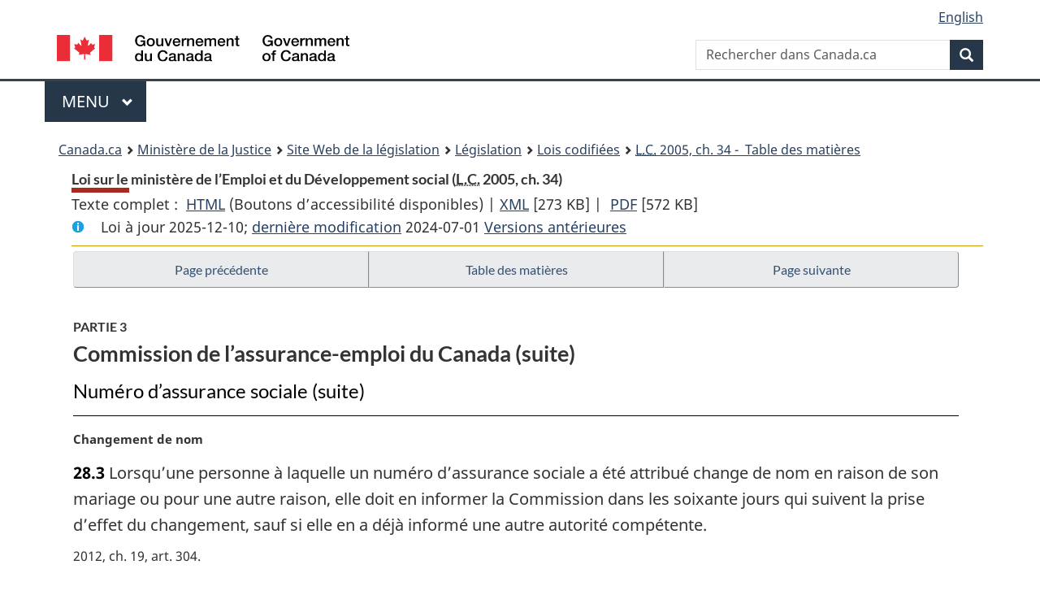

--- FILE ---
content_type: text/html
request_url: https://www.laws-lois.justice.gc.ca/fra/lois/H-5.7/page-3.html
body_size: 49750
content:
<!DOCTYPE html>
<html class="no-js" lang="fr" dir="ltr">
<head>
<meta charset="utf-8">
<meta property="dcterms:accessRights" content="2"/>
<meta property="dcterms:service" content="JUS-Laws_Lois"/>
<meta content="width=device-width,initial-scale=1" name="viewport">
<meta name="dcterms.language" title="ISO639-2" content="fra" />
<link href="/canada/themes-dist/GCWeb/assets/favicon.ico" rel="icon" type="image/x-icon">
<link rel="stylesheet" href="/canada/themes-dist/GCWeb/css/theme.min.css">
<link rel="stylesheet" type="text/css" href="/css/browse.css">
<link rel="stylesheet" type="text/css" href="/css/lawContent.css">
<link rel="stylesheet" type="text/css" href="/css/commonView.css">
<script src="//assets.adobedtm.com/be5dfd287373/bb72b7edd313/launch-e34f760eaec8.min.js"></script>
<link rel="stylesheet" href="/js/jquery-ui.css" />
<title>Loi sur le ministère de l’Emploi et du Développement social</title>
<meta content="width=device-width, initial-scale=1" name="viewport" />
<!-- Meta data -->
<meta name="description" content="Les ressources en ligne des lois et reglements codifiés du Canada" />
<meta name="dcterms.title" content="Lois codifiées, Loi sur le ministère de l’Emploi et du Développement social" />
<meta name="dcterms.creator" title="Justice" content="Direction des services législatifs" />
<meta name="dcterms.subject" title="scheme" content="Les ressources en ligne des lois et reglements codifiés, Loi sur le ministère de l’Emploi et du Développement social" />
<meta name="dcterms.language" title="ISO639-2" content="fra" />
<link href="https://fonts.googleapis.com/css?family=Montserrat" rel="stylesheet">
</head>
<body vocab="http://schema.org/" typeof="webPage">
<nav>
	<ul id="wb-tphp" class="wb-init wb-disable-inited">
		<li class="wb-slc"><a class="wb-sl" href="#wb-cont">Passer au contenu principal</a></li>
		<li class="wb-slc"><a class="wb-sl" href="#wb-info">Passer à « À propos de ce site</a></li>
		<li class="wb-slc"><a class="wb-sl" rel="alternate" href="?wbdisable=true">Passer à la version HTML simplifiée</a></li>
	</ul>
</nav>

<header>
	<div id="wb-bnr" class="container">
		<section id="wb-lng" class="text-right">
			<h2 class="wb-inv">Language selection</h2>
			<ul class="list-inline margin-bottom-none">
				<li><a lang="en" href="/scripts/changelanguage.asp">English</a></li>
			</ul>
		</section>
		<div class="row">
			<div class="brand col-xs-5 col-md-4">
				<a href="https://www.canada.ca/fr.html" rel="external"><img src="/canada/themes-dist/GCWeb/assets/sig-blk-fr.svg" alt="Gouvernement du Canada" property="logo"></a>
			</div>
			<section id="wb-srch" class="col-lg-8 text-right">
				<h2>Recherche</h2>
				<form action="https://www.canada.ca/fr/sr/srb.html" method="get" name="cse-search-box" role="search" class="form-inline ng-pristine ng-valid">
					<div class="form-group">
						<label for="wb-srch-q" class="wb-inv">Rechercher dans Canada.ca</label>
						<input name="cdn" value="canada" type="hidden">
						<input name="st" value="s" type="hidden">
						<input name="num" value="10" type="hidden">
						<input name="langs" value="fr" type="hidden">
						<input name="st1rt" value="1" type="hidden">
						<input name="s5bm3ts21rch" value="x" type="hidden">
					  <input id="wb-srch-q" list="wb-srch-q-ac" class="wb-srch-q form-control" name="q" type="search" value="" size="34" maxlength="170" placeholder="Rechercher dans Canada.ca">
						<input type="hidden" name="_charset_" value="UTF-8">
						<datalist id="wb-srch-q-ac">
					  </datalist>
					</div>
					<div class="form-group submit">
					<button type="submit" id="wb-srch-sub" class="btn btn-primary btn-small" name="wb-srch-sub"><span class="glyphicon-search glyphicon"></span><span class="wb-inv">Recherche</span></button>
					</div>
				</form>
			</section>
		</div>
	</div>
<nav id="wb-cont-menu" class="gcweb-v2 gcweb-menu" typeof="SiteNavigationElement">
	<div class="container">
		<h2 class="wb-inv">Menu</h2>
		<button type="button" aria-haspopup="true" aria-expanded="false">Menu <span class="wb-inv">principal</span> <span class="expicon glyphicon glyphicon-chevron-down"></span>
	  </button>
		<ul role="menu" aria-orientation="vertical" data-ajax-replace="https://www.canada.ca/content/dam/canada/sitemenu/sitemenu-v2-fr.html">
		  <li role="presentation"><a role="menuitem" href="https://www.canada.ca/fr/services/emplois.html">Emplois et milieu de travail</a></li>
		  <li role="presentation"><a role="menuitem" href="https://www.canada.ca/fr/services/immigration-citoyennete.html">Immigration et citoyennet&eacute;</a></li>
		  <li role="presentation"><a role="menuitem" href="https://voyage.gc.ca/">Voyage et tourisme</a></li>
		  <li role="presentation"><a role="menuitem" href="https://www.canada.ca/fr/services/entreprises.html">Entreprises et industrie</a></li>
		  <li role="presentation"><a role="menuitem" href="https://www.canada.ca/fr/services/prestations.html">Prestations</a></li>
		  <li role="presentation"><a role="menuitem" href="https://www.canada.ca/fr/services/sante.html">Sant&eacute;</a></li>
		  <li role="presentation"><a role="menuitem" href="https://www.canada.ca/fr/services/impots.html">Impôts</a></li>
		  <li role="presentation"><a role="menuitem" href="https://www.canada.ca/fr/services/environnement.html">Environnement et ressources naturelles</a></li>
		  <li role="presentation"><a role="menuitem" href="https://www.canada.ca/fr/services/defense.html">S&eacute;curit&eacute; nationale et d&eacute;fense</a></li>
		  <li role="presentation"><a role="menuitem" href="https://www.canada.ca/fr/services/culture.html">Culture, histoire et sport</a></li>
		  <li role="presentation"><a role="menuitem" href="https://www.canada.ca/fr/services/police.html">Services de police, justice et urgences</a></li>
		  <li role="presentation"><a role="menuitem" href="https://www.canada.ca/fr/services/transport.html">Transport et infrastructure</a></li>
		  <li role="presentation"><a role="menuitem" href="https://international.gc.ca/world-monde/index.aspx?lang=fra">Canada et le monde</a></li>
		  <li role="presentation"><a role="menuitem" href="https://www.canada.ca/fr/services/finance.html">Argent et finances</a></li>
		  <li role="presentation"><a role="menuitem" href="https://www.canada.ca/fr/services/science.html">Science et innovation</a></li>
		</ul>
	</div>
</nav>
<nav id="wb-bc" property="breadcrumb"><h2>You are here:</h2><div class="container"><ol class="breadcrumb"><li><a href="https://www.canada.ca/fr.html">Canada.ca</a></li><li><a href="https://www.justice.gc.ca/fra/index.html">Ministère de la Justice</a></li><li><a href="/fra">Site Web de la législation</a></li><li><a href="/fra/lois-index.html">Législation</a></li><li><a href="/fra/lois/">Lois codifiées</a></li><li><a href="/fra/lois/H-5.7/index.html"><abbr title='Lois du Canada'>L.C.</abbr> 2005, ch. 34 - &#x00A0;Table des matières</a></li></ol></div></nav>
</header>
<main property="mainContentOfPage" typeof="WebPageElement">
<div class="container">
<!-- MAIN CONT DIV START -->
<div class='legisHeader'><header><h1 id='wb-cont' class='HeadTitle'>Loi sur le ministère de l’Emploi et du Développement social&#x00A0;(<abbr title='Lois du Canada'>L.C.</abbr> 2005, ch. 34)</h1><div id='printAll'><p id='FullDoc'>Texte complet : &nbsp;</p><ul><li><a href='TexteComplet.html'>HTML<span class='wb-invisible'>Texte complet : Loi sur le ministère de l’Emploi et du Développement social</span></a>&nbsp;(Boutons d’accessibilité disponibles) |&nbsp;</li><li><a href='/fra/XML/H-5.7.xml'>XML<span class='wb-invisible'>Texte complet : Loi sur le ministère de l’Emploi et du Développement social</span></a> <span class='fileSize'>[273 KB]</span>&nbsp;|&nbsp;</li> <li><a href='/PDF/H-5.7.pdf'>PDF<span class='wb-invisible'>Texte complet : Loi sur le ministère de l’Emploi et du Développement social</span></a> <span class='fileSize'>[572 KB]</span></li></ul></div><div class='info'><p id='assentedDate'>Loi &agrave; jour 2025-12-10; <a href='index.html#hist'>derni&egrave;re modification</a> 2024-07-01 <a href='PITIndex.html'>Versions antérieures</a></p></div></header><div class='lineSeparator goldLineTop'></div></div><div class='docContents' id='docCont'>
<nav><div class="btn-group btn-group-justified"><a rel="prev" class="btn btn-default" role="button" href="page-2.html#docCont" >Page précédente</a><a id="right-panel-trigger" class="overlay-lnk btn btn-default" role="button" href="index.html" aria-controls="right-panel">Table des matières</a><a rel="next" class="btn btn-default" role="button" href="page-4.html#docCont" >Page suivante</a></div></nav><div class="wb-txthl">
<section>
<div class='continued'><h2 class="Part" id="h-249849"><span class="HLabel1">PARTIE 3</span><span class="HTitleText1">Commission de l’assurance-emploi du Canada (suite)</span></h2><h3 class="Subheading" id="h-249927"><span class="HTitleText2">Numéro d’assurance sociale (suite)</span></h3></div>
<p class="MarginalNote"><span class="wb-invisible">Note marginale :</span>Changement de nom</p><p class="Section" id="249973"><strong><a class="sectionLabel" id="s-28.3"><span class="sectionLabel">28.3</span></a></strong> Lorsqu’une personne à laquelle un numéro d’assurance sociale a été attribué change de nom en raison de son mariage ou pour une autre raison, elle doit en informer la Commission dans les soixante jours qui suivent la prise d’effet du changement, sauf si elle en a déjà informé une autre autorité compétente.</p><div class="HistoricalNote"><ul class="HistoricalNote"><li class="HistoricalNoteSubItem">2012, ch. 19, art. 304</li></ul></div>
<p class="MarginalNote"><span class="wb-invisible">Note marginale :</span>Interdictions</p><ul class="Section ProvisionList" id="249977"><li><p class="Subsection" id="249979"><strong><a class="sectionLabel" id="s-28.4"><span class="sectionLabel">28.4</span></a></strong> <span class="lawlabel">(1)</span> Il est interdit à toute personne :</p><ul class="ProvisionList"><li><p class="Paragraph" id="249980"><span class="lawlabel">a)</span> de faire, sachant qu’elle a déjà un numéro d’assurance sociale, une demande en vue d’en obtenir un nouveau en donnant des renseignements identiques ou non à ceux d’après lesquels un numéro d’assurance sociale lui a déjà été attribué;</p></li><li><p class="Paragraph" id="249981"><span class="lawlabel">b)</span> de produire, de prêter ou d’utiliser de quelque façon un numéro ou une carte d’assurance sociale, dans l’intention de léser ou tromper une autre personne;</p></li><li><p class="Paragraph" id="249982"><span class="lawlabel">c)</span> sans autorisation de la Commission, de fabriquer une carte d’assurance sociale ou une carte essentiellement semblable ou de reproduire une carte d’assurance sociale autrement que sous forme de photocopie sur papier destinée aux dossiers seulement;</p></li><li><p class="Paragraph" id="249983"><span class="lawlabel">d)</span> sans autorisation de la Commission, de vendre un numéro ou une carte d’assurance sociale ou une carte essentiellement semblable.</p></li></ul></li><li><p class="MarginalNote"><span class="wb-invisible">Note marginale :</span>Infraction et peine</p><p class="Subsection" id="249984"><span class="lawlabel">(2)</span> Quiconque contrevient au paragraphe (1) commet une infraction et est passible, sur déclaration de culpabilité par procédure sommaire, d’une amende maximale de 1 000 $ et d’un emprisonnement maximal d’un an, ou de l’une de ces peines.</p></li></ul><div class="HistoricalNote"><ul class="HistoricalNote"><li class="HistoricalNoteSubItem">2012, ch. 19, art. 304</li></ul></div>
<p class="MarginalNote"><span class="wb-invisible">Note marginale :</span>Désignation d’enquêteurs</p><ul class="Section ProvisionList" id="249988"><li><p class="Subsection" id="249990"><strong><a class="sectionLabel" id="s-28.5"><span class="sectionLabel">28.5</span></a></strong> <span class="lawlabel">(1)</span> Le ministre ou la Commission peut désigner des personnes — à titre individuel ou au titre de leur appartenance à une catégorie déterminée — qu’il ou elle estime qualifiées à titre d’enquêteurs chargés de faire observer l’article 28.4.</p></li><li><p class="MarginalNote"><span class="wb-invisible">Note marginale :</span>Ressort</p><p class="Subsection" id="249991"><span class="lawlabel">(2)</span> Une dénonciation ou une plainte à l’égard d’une infraction à la présente partie peut être entendue, jugée ou décidée par un <span class="DefinitionRef"><dfn>juge de la cour provinciale</dfn></span>, au sens de l’article 2 du <cite class="XRefExternalAct"><a href="/fra/lois/C-46">Code criminel</a></cite>, dans le ressort duquel l’accusé réside, exerce ses activités, ou est trouvé, appréhendé ou détenu, indépendamment du lieu de perpétration de l’infraction.</p></li><li><p class="MarginalNote"><span class="wb-invisible">Note marginale :</span>Prescription</p><p class="Subsection" id="249993"><span class="lawlabel">(3)</span> Les poursuites visant une infraction à la présente partie se prescrivent par cinq ans à compter de la date de sa perpétration.</p></li></ul><div class="HistoricalNote"><ul class="HistoricalNote"><li class="HistoricalNoteSubItem">2018, ch. 12, art. 275</li></ul></div>
<h3 class="Subheading" id="h-249997"><span class="HTitleText2">Vérification</span></h3><p class="MarginalNote"><span class="wb-invisible">Note marginale :</span>Vérification</p><p class="Section" id="249998"><strong><a class="sectionLabel" id="s-29"><span class="sectionLabel">29</span></a></strong> Le vérificateur général examine chaque année les comptes et les opérations financières de la Commission pour l’exercice précédent; il examine également, pour la même période, le Compte des opérations de l’assurance-emploi créé par l’article 70.2 de la <cite class="XRefExternalAct"><a href="/fra/lois/E-5.6">Loi sur l’assurance-emploi</a></cite>, et en fait rapport au ministre.</p><div class="HistoricalNote"><ul class="HistoricalNote"><li class="HistoricalNoteSubItem">2005, ch. 34, art. 29</li><li class="HistoricalNoteSubItem"> 2010, ch. 12, art. 2201</li></ul></div>
<div class="PITLink"><a class="PITLink" href="section-29-20051005.html" title="Lien à la version précédente de article 29">Version précédente</a></div>
<h2 class="Part" id="h-250002"><span class="HLabel1">PARTIE 4</span><span class="HTitleText1">Protection des renseignements personnels</span></h2><p class="MarginalNote"><span class="wb-invisible">Note marginale :</span>Définitions</p><ul class="Section ProvisionList" id="250003"><li><p class="Subsection" id="250005"><strong><a class="sectionLabel" id="s-30"><span class="sectionLabel">30</span></a></strong> <span class="lawlabel">(1)</span> Les définitions qui suivent s’appliquent à la présente partie.</p><dl class="Definition"><dt id="250006"><span class="DefinedTerm"><dfn>fonctionnaire public</dfn></span></dt><dd><p class="Definition"><span class="DefinedTerm"><dfn>fonctionnaire public</dfn></span> Quiconque occupe une fonction ou est employé dans une institution fédérale et tout particulier désigné par règlement ou membre d’une catégorie de particuliers désignée par règlement. (<span class="DefinedTermLink" lang="en">public officer</span>)</p></dd><dt id="250007"><span class="DefinedTerm"><dfn>institution fédérale</dfn></span></dt><dd><p class="Definition"><span class="DefinedTerm"><dfn>institution fédérale</dfn></span> Ministère ou tout autre organisme mentionnés dans une annexe de la <cite class="XRefExternalAct"><a href="/fra/lois/F-11">Loi sur la gestion des finances publiques</a></cite>. (<span class="DefinedTermLink" lang="en">federal institution</span>)</p></dd><dt id="250008"><span class="DefinedTerm"><dfn>mise en oeuvre</dfn></span></dt><dd><p class="Definition"><span class="DefinedTerm"><dfn>mise en oeuvre</dfn></span> S’agissant de programmes, sont assimilées à la mise en oeuvre la conception, l’élaboration et l’évaluation. (<span class="DefinedTermLink" lang="en">administration</span>)</p></dd><dt id="250009"><span class="DefinedTerm"><dfn>programme</dfn></span></dt><dd><p class="Definition"><span class="DefinedTerm"><dfn>programme</dfn></span> Sauf au paragraphe (2), s’entend de tout programme dont la mise en oeuvre ou l’exécution relèvent du ministre ou de la Commission; y sont assimilées les lois, politiques ou activités dont la mise en oeuvre ou l’exécution relèvent de l’un ou de l’autre. (<span class="DefinedTermLink" lang="en">program</span>)</p></dd><dt id="250010"><span class="DefinedTerm"><dfn>programme de prestation de services</dfn></span></dt><dd><p class="Definition"><span class="DefinedTerm"><dfn>programme de prestation de services</dfn></span> Programme pour la fourniture d’un service ou d’une installation visé au sous-alinéa 5.1(1)a)(i) ainsi que l’exercice de toute activité s’y rapportant. (<span class="DefinedTermLink" lang="en">service delivery program</span>)</p></dd><dt id="250011"><span class="DefinedTerm"><dfn>renseignements</dfn></span></dt><dd><p class="Definition"><span class="DefinedTerm"><dfn>renseignements</dfn></span> S’entend de renseignements personnels au sens de l’article 3 de la <cite class="XRefExternalAct"><a href="/fra/lois/P-21">Loi sur la protection des renseignements personnels</a></cite>, le passage figurant entre les alinéas i) et j) de la définition étant réputé être ainsi libellé : « toutefois, il demeure entendu que, pour l’application de la présente partie, les renseignements ne comprennent pas les renseignements concernant : ». (<span class="DefinedTermLink" lang="en">information</span>)</p></dd></dl></li><li><p class="MarginalNote"><span class="wb-invisible">Note marginale :</span>Précision</p><p class="Subsection" id="250012"><span class="lawlabel">(2)</span> Pour l’application de la présente partie, toute mention du ministre vaut mention du ministre du Travail pour ce qui est des programmes, des lois, des politiques ou des activités dont la mise en oeuvre ou l’exécution relèvent de lui.</p></li><li><p class="Subsection" id="250014"><span class="lawlabel">(3)</span> <span class="Repealed">[Abrogé, 2012, ch. 19, art. 282]</span></p></li></ul><div class="HistoricalNote"><ul class="HistoricalNote"><li class="HistoricalNoteSubItem">2005, ch. 34, art. 30</li><li class="HistoricalNoteSubItem"> 2012, ch. 19, art. 282</li><li class="HistoricalNoteSubItem"> 2018, ch. 12, art. 276</li></ul></div>
<div class="PITLink"><a class="PITLink" href="section-30-20130301.html" title="Lien à la version précédente de article 30">Version précédente</a></div>
<p class="MarginalNote"><span class="wb-invisible">Note marginale :</span>Objet</p><p class="Section" id="250017"><strong><a class="sectionLabel" id="s-31"><span class="sectionLabel">31</span></a></strong> La présente partie édicte les règles de protection et d’accessibilité des renseignements obtenus par le ministre ou la Commission dans le cadre d’un programme ou tirés de tels renseignements sous son régime; elle prévoit également des principes relatifs à l’utilisation de renseignements à des fins de recherche.</p>
<p class="MarginalNote"><span class="wb-invisible">Note marginale :</span>Protection des renseignements</p><p class="Section" id="250019"><strong><a class="sectionLabel" id="s-32"><span class="sectionLabel">32</span></a></strong> Les renseignements sont protégés et ne peuvent être rendus accessibles que dans les cas suivants :</p><ul class="ProvisionList"><li><p class="Paragraph" id="250021"><span class="lawlabel">a)</span> le paragraphe 28.2(5), la présente partie ou un accord conclu en vertu de l’article 105 ou de l’alinéa 107(1)a) du <cite class="XRefExternalAct"><a href="/fra/lois/C-8">Régime de pensions du Canada</a></cite> ou de l’alinéa 40(1)a) de la <cite class="XRefExternalAct"><a href="/fra/lois/O-9">Loi sur la sécurité de la vieillesse</a></cite> l’autorisent;</p></li><li><p class="Paragraph" id="250022"><span class="lawlabel">b)</span> l’accès peut en être permis en vertu de l’un des alinéas 33.1a) à c) de la <cite class="XRefExternalAct"><a href="/fra/lois/O-9">Loi sur la sécurité de la vieillesse</a></cite>.</p></li></ul><div class="HistoricalNote"><ul class="HistoricalNote"><li class="HistoricalNoteSubItem">2005, ch. 34, art. 32</li><li class="HistoricalNoteSubItem"> 2012, ch. 19, art. 283</li></ul></div>
<div class="PITLink"><a class="PITLink" href="section-32-20051005.html" title="Lien à la version précédente de article 32">Version précédente</a></div>
<p class="MarginalNote"><span class="wb-invisible">Note marginale :</span>Communication au particulier ou à son représentant</p><ul class="Section ProvisionList" id="250025"><li><p class="Subsection" id="250027"><strong><a class="sectionLabel" id="s-33"><span class="sectionLabel">33</span></a></strong> <span class="lawlabel">(1)</span> Sur demande écrite adressée au ministre par le particulier ou par son représentant, les renseignements peuvent leur être rendus accessibles sous réserve des exceptions et exclusions prévues par la <cite class="XRefExternalAct"><a href="/fra/lois/P-21">Loi sur la protection des renseignements personnels</a></cite>. Ce droit s’ajoute au droit d’accès que donne au particulier l’article 12 de cette loi.</p></li><li><p class="MarginalNote"><span class="wb-invisible">Note marginale :</span>Particuliers, représentants et parlementaires fédéraux</p><p class="Subsection" id="250028"><span class="lawlabel">(2)</span> Dans la mesure où ils sont liés à la présentation d’une demande par le particulier, au versement de prestations à celui-ci, à une autre forme d’aide dans le cadre d’un programme, à un partage de gains non ajustés ouvrant droit à pension, à une cession de pension de retraite qui le concernent ou à toute autre question qui le concerne dans le cadre d’un programme, les renseignements peuvent être rendus accessibles aux personnes ci-après, aux conditions que le ministre estime indiquées et sous réserve des exceptions et exclusions prévues par la <cite class="XRefExternalAct"><a href="/fra/lois/P-21">Loi sur la protection des renseignements personnels</a></cite> :</p><ul class="ProvisionList"><li><p class="Paragraph" id="250030"><span class="lawlabel">a)</span> le particulier;</p></li><li><p class="Paragraph" id="250031"><span class="lawlabel">b)</span> son représentant;</p></li><li><p class="Paragraph" id="250032"><span class="lawlabel">c)</span> le parlementaire fédéral qui les demande au nom du particulier.</p></li></ul></li></ul><div class="HistoricalNote"><ul class="HistoricalNote"><li class="HistoricalNoteSubItem">2005, ch. 34, art. 33</li><li class="HistoricalNoteSubItem"> 2012, ch. 19, art. 283</li></ul></div>
<div class="PITLink"><a class="PITLink" href="section-33-20051005.html" title="Lien à la version précédente de article 33">Version précédente</a></div>
<p class="MarginalNote"><span class="wb-invisible">Note marginale :</span>Mise en oeuvre d’un programme </p><ul class="Section ProvisionList" id="250035"><li><p class="Subsection" id="250037"><strong><a class="sectionLabel" id="s-34"><span class="sectionLabel">34</span></a></strong> <span class="lawlabel">(1)</span> Les renseignements peuvent être rendus accessibles à quiconque pour la mise en oeuvre ou l’exécution du programme dans le cadre duquel ils ont été obtenus ou préparés.</p></li><li><p class="MarginalNote"><span class="wb-invisible">Note marginale :</span>Au sein du ministère</p><p class="Subsection" id="250038"><span class="lawlabel">(2)</span> Les renseignements peuvent être rendus accessibles à la Commission ou à tout fonctionnaire public du ministère pour la mise en oeuvre ou l’exécution d’un programme.</p></li></ul>
<p class="MarginalNote"><span class="wb-invisible">Note marginale :</span>Programmes de prestation de services</p><ul class="Section ProvisionList" id="250040"><li><p class="Subsection" id="250042"><strong><a class="sectionLabel" id="s-34.1"><span class="sectionLabel">34.1</span></a></strong> <span class="lawlabel">(1)</span> Les renseignements peuvent être rendus accessibles à toute personne ou à tout organisme pour la mise en oeuvre du programme de prestation de services dans le cadre duquel ils ont été obtenus ou préparés.</p></li><li><p class="MarginalNote"><span class="wb-invisible">Note marginale :</span>Programmes co-administrés</p><p class="Subsection" id="250043"><span class="lawlabel">(2)</span> Les renseignements obtenus ou préparés dans le cadre de tout programme dont la mise en oeuvre ou l’exécution, en vertu d’une loi fédérale, relève du ministre et d’une ou de plusieurs entités partenaires peuvent être rendus accessibles à ces entités pour la mise en oeuvre ou l’exécution de ce programme.</p></li><li><p class="MarginalNote"><span class="wb-invisible">Note marginale :</span>Autres programmes</p><p class="Subsection" id="250045"><span class="lawlabel">(3)</span> Les renseignements obtenus ou préparés dans le cadre d’un programme, sauf un programme de prestation de services, concernant la fourniture d’un service ou d’une installation visé au paragraphe 5.1(1) peuvent être rendus accessibles à toute personne ou à tout organisme pour la mise en oeuvre ou l’exécution du programme dans le cadre duquel ils ont été obtenus ou préparés.</p></li><li><p class="MarginalNote"><span class="wb-invisible">Note marginale :</span>Application</p><p class="Subsection" id="250047"><span class="lawlabel">(4)</span> Il est entendu que le présent article s’applique aux renseignements obtenus ou préparés avant la date d’entrée en vigueur du présent paragraphe.</p></li></ul><div class="HistoricalNote"><ul class="HistoricalNote"><li class="HistoricalNoteSubItem">2018, ch. 12, art. 277</li></ul></div>
<p class="MarginalNote"><span class="wb-invisible">Note marginale :</span>Non-application — renseignements rendus accessibles</p><ul class="Section ProvisionList" id="250051"><li><p class="Subsection" id="250053"><strong><a class="sectionLabel" id="s-34.2"><span class="sectionLabel">34.2</span></a></strong> <span class="lawlabel">(1)</span> Les articles 32 à 34 et 35 à 42 ne s’appliquent pas aux renseignements rendus accessibles en vertu de l’article 34.1.</p></li><li><p class="MarginalNote"><span class="wb-invisible">Note marginale :</span>Non-application — renseignements obtenus</p><p class="Subsection" id="250054"><span class="lawlabel">(2)</span> Les articles 33, 34, 35 à 36.2, 40 et 41 ne s’appliquent pas aux renseignements obtenus dans le cadre d’un programme de prestation de services.</p></li></ul><div class="HistoricalNote"><ul class="HistoricalNote"><li class="HistoricalNoteSubItem">2018, ch. 12, art. 277</li></ul></div>
<p class="MarginalNote"><span class="wb-invisible">Note marginale :</span>Institutions fédérales</p><ul class="Section ProvisionList" id="250058"><li><p class="Subsection" id="250060"><strong><a class="sectionLabel" id="s-35"><span class="sectionLabel">35</span></a></strong> <span class="lawlabel">(1)</span> Si le ministre l’estime indiqué, les renseignements peuvent, pour la mise en oeuvre ou l’exécution d’une loi ou d’une activité fédérales ou provinciales visées par règlement, être rendus accessibles à tout ministre ou fonctionnaire public d’une institution fédérale visée par règlement, aux conditions dont sont convenus le ministre et l’institution.</p></li><li><p class="MarginalNote"><span class="wb-invisible">Note marginale :</span>Accès à d’autres personnes</p><p class="Subsection" id="250061"><span class="lawlabel">(2)</span> Les renseignements obtenus au titre du paragraphe (1) ne peuvent être rendus accessibles à quiconque que si le ministre l’estime indiqué et, le cas échéant, que s’ils le sont aux fins visées à ce paragraphe et aux conditions dont sont convenus le ministre et l’institution fédérale.</p></li></ul><div class="HistoricalNote"><ul class="HistoricalNote"><li class="HistoricalNoteSubItem">2005, ch. 34, art. 35</li><li class="HistoricalNoteSubItem"> 2012, ch. 19, art. 284</li></ul></div>
<div class="PITLink"><a class="PITLink" href="section-35-20051005.html" title="Lien à la version précédente de article 35">Version précédente</a></div>
<p class="MarginalNote"><span class="wb-invisible">Note marginale :</span>Communication aux provinces</p><ul class="Section ProvisionList" id="250065"><li><p class="Subsection" id="250067"><strong><a class="sectionLabel" id="s-36"><span class="sectionLabel">36</span></a></strong> <span class="lawlabel">(1)</span> Les renseignements peuvent être rendus accessibles — pour la mise en oeuvre ou l’exécution d’une loi ou d’une activité fédérales, d’une loi provinciale ou d’une activité provinciale visée par règlement — au gouvernement d’une province ou à un organisme public créé sous le régime d’une loi provinciale, si le ministre l’estime indiqué et, le cas échéant, ils sont rendus accessibles aux conditions dont sont convenus le ministre et le gouvernement ou l’organisme.</p></li><li><p class="MarginalNote"><span class="wb-invisible">Note marginale :</span>Communication à des pays étrangers, organisations internationales, etc.</p><p class="Subsection" id="250068"><span class="lawlabel">(2)</span> Les renseignements peuvent, pour la mise en oeuvre ou l’exécution d’une loi, être rendus accessibles à un État étranger, à une organisation internationale d’États ou de gouvernements ou à l’un de leurs organismes si le ministre l’estime indiqué et, le cas échéant, sont rendus accessibles aux conditions dont sont convenus le ministre et cet État, cette organisation internationale ou cet organisme.</p></li><li><p class="MarginalNote"><span class="wb-invisible">Note marginale :</span>Accès à d’autres personnes</p><p class="Subsection" id="250070"><span class="lawlabel">(3)</span> Les renseignements obtenus dans le cadre du présent article ne peuvent être rendus accessibles à quiconque que si le ministre l’estime indiqué et, le cas échéant, que s’ils le sont aux fins visées aux paragraphes (1) ou (2) et aux conditions dont sont convenus le ministre et le gouvernement, l’État, l’organisme ou l’organisation internationale, selon le cas.</p></li></ul><div class="HistoricalNote"><ul class="HistoricalNote"><li class="HistoricalNoteSubItem">2005, ch. 34, art. 36</li><li class="HistoricalNoteSubItem"> 2012, ch. 19, art. 285</li></ul></div>
<div class="PITLink"><a class="PITLink" href="section-36-20051005.html" title="Lien à la version précédente de article 36">Version précédente</a></div>
<p class="MarginalNote"><span class="wb-invisible">Note marginale :</span>Renseignements régis par d’autres lois ou relatifs à des numéros d’assurance sociale</p><p class="Section" id="250074"><strong><a class="sectionLabel" id="s-36.1"><span class="sectionLabel">36.1</span></a></strong> Par dérogation à toute autre loi ou règle de droit, sont autorisés, d’une part, l’échange des renseignements contenus dans les demandes de numéro d’assurance sociale ainsi que des numéros eux-mêmes, entre le ministre et l’autorité chargée de la mise en oeuvre ou de l’exécution de la loi régissant l’attribution de ceux-ci et, d’autre part, la communication par eux de ces renseignements ou numéros dans le cadre de cette même loi.</p><div class="HistoricalNote"><ul class="HistoricalNote"><li class="HistoricalNoteSubItem">2012, ch. 19, art. 286</li></ul></div>
<p class="MarginalNote"><span class="wb-invisible">Note marginale :</span>Communication à certaines personnes et organismes</p><ul class="Section ProvisionList" id="250078"><li><p class="Subsection" id="250080"><strong><a class="sectionLabel" id="s-36.2"><span class="sectionLabel">36.2</span></a></strong> <span class="lawlabel">(1)</span> Si le ministre l’estime indiqué, les renseignements peuvent, pour la mise en oeuvre ou l’exécution d’une loi ou d’une activité fédérales, d’une loi provinciale ou d’une activité provinciale visée par règlement, être rendus accessibles à tout organisme ou personne à qui ils ne peuvent l’être en vertu du paragraphe 28.2(5) et des articles 34 à 36.1, aux conditions énoncées dans un accord conclu entre lui et l’organisme ou la personne en question.</p></li><li><p class="MarginalNote"><span class="wb-invisible">Note marginale :</span>Accès à d’autres personnes</p><p class="Subsection" id="250081"><span class="lawlabel">(2)</span> Les renseignements obtenus au titre du paragraphe (1) ne peuvent être rendus accessibles à quiconque que si le ministre l’estime indiqué et, le cas échéant, que s’ils le sont aux fins visées à ce paragraphe et aux conditions dont sont convenus le ministre et l’organisme ou la personne qui les a obtenus.</p></li></ul><div class="HistoricalNote"><ul class="HistoricalNote"><li class="HistoricalNoteSubItem">2012, ch. 19, art. 286</li></ul></div>
<p class="MarginalNote"><span class="wb-invisible">Note marginale :</span>Intérêt public</p><ul class="Section ProvisionList" id="250085"><li><p class="Subsection" id="250087"><strong><a class="sectionLabel" id="s-37"><span class="sectionLabel">37</span></a></strong> <span class="lawlabel">(1)</span> Par dérogation aux articles 33 à 36.2, les renseignements peuvent toujours être rendus accessibles si le ministre estime que l’intérêt du public à la communication justifierait nettement une éventuelle violation de la vie privée ou que la communication profiterait nettement au particulier visé par les renseignements.</p></li><li><p class="MarginalNote"><span class="wb-invisible">Note marginale :</span>Avis au Commissaire à la protection de la vie privée</p><p class="Subsection" id="250088"><span class="lawlabel">(2)</span> Dans le cas prévu au paragraphe (1), le ministre donne un préavis écrit de la communication des renseignements au Commissaire à la protection de la vie privée nommé en vertu de l’article 53 de la <cite class="XRefExternalAct"><a href="/fra/lois/P-21">Loi sur la protection des renseignements personnels</a></cite> et à toute entité partenaire touchée si les circonstances le justifient; sinon, il en avise par écrit le Commissaire immédiatement après la communication. La décision de mettre au courant le particulier concerné est laissée à l’appréciation du Commissaire.</p></li></ul><div class="HistoricalNote"><ul class="HistoricalNote"><li class="HistoricalNoteSubItem">2005, ch. 34, art. 37</li><li class="HistoricalNoteSubItem"> 2012, ch. 19, art. 287</li><li class="HistoricalNoteSubItem"> 2018, ch. 12, art. 278</li></ul></div>
<div class="PITLink"><a class="PITLink" href="section-37-20130301.html" title="Lien à la version précédente de article 37">Version précédente</a></div>
<p class="MarginalNote"><span class="wb-invisible">Note marginale :</span>Travaux de recherche ou de statistique</p><p class="Section" id="250092"><strong><a class="sectionLabel" id="s-38"><span class="sectionLabel">38</span></a></strong> Les renseignements peuvent être rendus accessibles à toute personne ou à tout organisme, y compris ceux visés aux articles 35, 36 ou 36.2 de la présente loi ou à l’article 105 du <cite class="XRefExternalAct"><a href="/fra/lois/C-8">Régime de pensions du Canada</a></cite>, pour des travaux de recherche ou de statistique, si les conditions suivantes sont réunies :</p><ul class="ProvisionList"><li><p class="Paragraph" id="250094"><span class="lawlabel">a)</span> le ministre estime que les travaux de recherche ou de statistique sont conformes aux principes énoncés aux alinéas 39(1)a) à e);</p></li><li><p class="Paragraph" id="250095"><span class="lawlabel">b)</span> le ministre estime que les fins auxquelles les renseignements sont rendus accessibles ne peuvent être normalement atteintes que si ceux-ci sont donnés sous une forme qui permette d’identifier le particulier qu’ils concernent;</p></li><li><p class="Paragraph" id="250096"><span class="lawlabel">c)</span> les renseignements sont rendus accessibles aux conditions fixées dans un accord conclu entre le ministre et la personne ou l’organisme en question dans lequel la personne ou l’organisme s’engagent notamment auprès du ministre à s’abstenir de toute communication ultérieure des renseignements tant que leur forme risque vraisemblablement de permettre l’identification d’un particulier.</p></li></ul><div class="HistoricalNote"><ul class="HistoricalNote"><li class="HistoricalNoteSubItem">2005, ch. 34, art. 38</li><li class="HistoricalNoteSubItem"> 2012, ch. 19, art. 288</li></ul></div>
<div class="PITLink"><a class="PITLink" href="section-38-20051005.html" title="Lien à la version précédente de article 38">Version précédente</a></div>
</section></div>
</div> <!--END OF DocContents -->
<section id="right-panel" class="wb-overlay modal-content overlay-def wb-panel-l"><header class="modal-header"><h2 class="modal-title">Table des matières</h2></header><div class="modal-body"><nav>
<ul class="TocIndent">
<li><a title="Page 1" href="page-1.html">
Loi sur le ministère de l’Emploi et du Développement social</a><ul class="TocIndent"><li><span class='sectionRange'>1 - </span><a href="page-1.html#h-249696"><span class="HTitleText1">Titre abrégé</span></a>
</li>
<li><span class='sectionRange'>2 - </span><a href="page-1.html#h-249701"><span class="HTitleText1">Définitions</span></a>
</li>
<li><span class='sectionRange'>3 - </span><a href="page-1.html#h-249715"><span class="HLabel1">PARTIE 1</span> - <span class="HTitleText1">Ministère de l’emploi et du développement social</span></a>
<ul class="TocIndent"><li>
<span class='sectionRange'>3 - </span><a href="page-1.html#h-249716"><span class="HTitleText2">Maintien</span></a>
</li>
<li><span class='sectionRange'>5 - </span><a href="page-1.html#h-249735"><span class="HTitleText2">Attributions du ministre</span></a>
</li>
<li><span class='sectionRange'>9 - </span><a href="page-1.html#h-249786"><span class="HTitleText2">Comités</span></a>
</li>
<li><span class='sectionRange'>10 - </span><a href="page-1.html#h-249794"><span class="HTitleText2">Dispositions générales</span></a>
</li></ul>
</li><li><span class='sectionRange'>18 - </span><a href="page-1.html#h-249820"><span class="HLabel1">PARTIE 2</span> - <span class="HTitleText1">Ministre du Travail</span></a>
</li>
<li><span class='sectionRange'>20 - </span><a href="page-2.html#h-249849"><span class="HLabel1">PARTIE 3</span> - <span class="HTitleText1">Commission de l’assurance-emploi du Canada</span></a>
<ul class="TocIndent"><li>
<span class='sectionRange'>20 - </span><a href="page-2.html#h-249850"><span class="HTitleText2">Maintien de la Commission</span></a>
</li>
<li><span class='sectionRange'>24 - </span><a href="page-2.html#h-249883"><span class="HTitleText2">Attributions de la Commission</span></a>
</li>
<li><span class='sectionRange'>27 - </span><a href="page-2.html#h-249907"><span class="HTitleText2">Structure et fonctionnement</span></a>
</li>
<li><span class='sectionRange'>28.1 - </span><a href="page-2.html#h-249927"><span class="HTitleText2">Numéro d’assurance sociale</span></a>
</li>
<li><span class='sectionRange'>29 - </span><a href="page-3.html#h-249997"><span class="HTitleText2">Vérification</span></a>
</li></ul>
</li><li><span class='sectionRange'>30 - </span><a href="page-3.html#h-250002"><span class="HLabel1">PARTIE 4</span> - <span class="HTitleText1">Protection des renseignements personnels</span></a>
</li>
<li><span class='sectionRange'>43.01 - </span><a href="page-4.html#h-250136"><span class="HLabel1">PARTIE 5</span> - <span class="HTitleText1">Conseil d’appel et Tribunal de la sécurité sociale</span></a>
<ul class="TocIndent"><li>
<span class='sectionRange'>43.01 - </span><a href="page-4.html#h-250137"><span class="HTitleText2">Conseil d’appel</span></a>
<ul class="TocIndent"><li>
<span class='sectionRange'>43.01 - </span><a href="page-4.html#h-1403022"><span class="HTitleText3">Constitution et administration</span></a>
</li></ul>
</li><li><span class='sectionRange'>44 - </span><a href="page-4.html#h-1403110"><span class="HTitleText2">Tribunal de la sécurité sociale</span></a>
<ul class="TocIndent"><li>
<span class='sectionRange'>44 - </span><a href="page-4.html#h-1403111"><span class="HTitleText3">Constitution et administration</span></a>
</li>
<li><span class='sectionRange'>52 - </span><a href="page-5.html#h-250204"><span class="HTitleText3">Appel au Tribunal — division générale</span></a>
</li>
<li><span class='sectionRange'>55 - </span><a href="page-5.html#h-250230"><span class="HTitleText3">Division d’appel</span></a>
</li>
<li><span class='sectionRange'>60 - </span><a href="page-6.html#h-250274"><span class="HTitleText3">Généralités</span></a>
</li></ul>
</li><li><span class='sectionRange'>68.2 - </span><a href="page-6.html#h-250345"><span class="HTitleText2">Règlements</span></a>
</li></ul>
</li><li><span class='sectionRange'>70.1 - </span><a href="page-6.html#h-250365"><span class="HLabel1">PARTIE 6</span> - <span class="HTitleText1">Mise en oeuvre ou exécution par voie électronique</span></a>
</li>
<li><a href="page-8.html#h-250440"><span class="scheduleLabel">ANNEXE</span> <span class="scheduleTitleText"> - Traités</span></a>
</li></ul>
</li></ul>

</nav>

</div></section>
<div class="lineSeparator">&nbsp;</div><nav><div class="btn-group btn-group-justified"><a rel="prev" class="btn btn-default" role="button" href="page-2.html#docCont" >Page précédente</a><a rel="next" class="btn btn-default" role="button" href="page-4.html#docCont" >Page suivante</a></div></nav><form class='form-inline goToSection' action='/scripts/gotopage.asp' method='post'><div class='nextPreviousBtnAlign selectTop'><label class='wb-invisible' for='pageSelect'>Choisissez la page</label><select id='pageSelect' title='Choisissez la page' name='selectPage' class='navSelect'><option value='index'>Table des matières</option><option value='page-1'>1                    ... 18</option><option value='page-2'>19               ... 28.2</option><option value='page-3' selected='selected'>28.3                ... 38</option><option value='page-4'>39               ... 44</option><option value='page-5'>45                 ... 58.2</option><option value='page-6'>58.3                  ... 71</option><option value='page-7'>72             ... 85</option><option value='page-8'>ANNEXE : Traités</option><option value='rpdc'>Dispositions connexes</option><option value='nifnev'>Modifications non en vigueur</option><option value='hist'>Modifications précédentes</option></select><input class="button-accent" type='submit' value='Aller &agrave; la page' /><input type='hidden' name='folder' value='H-5.7'/><input type='hidden' name='type' value='lois' /><input type='hidden' name='language' value='fra'/></div></form>
<!-- MAIN CONT DIV END --></div>
<section class="pagedetails container">
    <h2 class="wb-inv">Détails de la page</h2>   
        <dl id="wb-dtmd">
    <dt>Date de modification : </dt>
    <dd><time property="dateModified">﻿2026-01-12</time></dd>
</dl>
</section>
<script src="https://ajax.googleapis.com/ajax/libs/jquery/2.2.4/jquery.js"></script>
<script src="/canada/themes-dist/wet-boew/js/wet-boew.min.js"></script>
<script src="/canada/themes-dist/GCWeb/js/theme.min.js"></script>
</main>
﻿<footer id="wb-info">
	<div class="gc-contextual" style="background: #f5f5f5 !important; color: #222222ff">
		<div class="container">
			<nav class="wb-navcurr pb-4 pt-4">
				<h3 class="mt-4">Site Web de la législation</h3>
				<ul class="list-unstyled colcount-sm-2 colcount-md-3">
					<li><a style="color: #222222ff" href="/fra/const-index.html">Textes constitutionnels</a></li>
					<li><a style="color: #222222ff" href="/fra/res-index.html">Ressources connexes</a></li>
					<li><a style="color: #222222ff" href="/fra/lois-index.html/">Lois et règlements codifiés</a></li>
					<li><a style="color: #222222ff" href="/Recherche/Recherche.aspx">Recherche</a></li>
					<li><a style="color: #222222ff" href="/fra/aide-index.html/">Aide</a></li>
				</ul>
			</nav>
		</div>
	</div>

	<div class="gc-contextual">
		<div class="container">
			<nav class="wb-navcurr pb-4 pt-4">
				<h3 class="mt-4">Ministère de la Justice Canada</h3>
				<ul class="list-unstyled colcount-sm-2 colcount-md-3">
					<li><a href="https://www.justice.gc.ca/fra/df-fl/index.html">Droit de la famille</a></li>
					<li><a href="https://www.justice.gc.ca/fra/jp-cj/index.html">Justice pénale</a></li>
					<li><a href="https://www.justice.gc.ca/fra/fina-fund/index.html">Financement</a></li>
					<li><a href="https://www.justice.gc.ca/fra/sjc-csj/index.html">Le système de justice du Canada</a></li>
					<li><a href="https://laws-lois.justice.gc.ca/fra/">Lois</a></li>
				</ul>
			</nav>
		</div>
	</div>

	<div class="landscape">
		<div class="container">
			<nav class="wb-navcurr pb-3 pt-4">
				<h3 class="mt-3">Gouvernement du Canada</h3>
				<ul class="list-unstyled colcount-sm-2 colcount-md-3">
					<li><a href="https://www.canada.ca/fr/contact.html" rel="external">Toutes les coordonnées</a></li>
					<li><a href="https://www.canada.ca/fr/gouvernement/min.html" rel="external">Ministères et organismes</a></li>
					<li><a href="https://www.canada.ca/fr/gouvernement/systeme.html" rel="external">À propos du gouvernement</a></li>
				</ul>
				
				<h4><span class="wb-inv">Thèmes et sujets</span></h4>
				<ul class="list-unstyled colcount-sm-2 colcount-md-3">
					<li><a href="https://www.canada.ca/fr/services/emplois.html" rel="external">Emplois</a></li>
					<li><a href="https://www.canada.ca/fr/services/immigration-citoyennete.html" rel="external">Immigration et citoyenneté</a></li>
					<li><a href="https://voyage.gc.ca/" rel="external">Voyage et tourisme</a></li>
					<li><a href="https://www.canada.ca/fr/services/entreprises.html" rel="external">Entreprises</a></li>
					<li><a href="https://www.canada.ca/fr/services/prestations.html" rel="external">Prestations</a></li>
					<li><a href="https://www.canada.ca/fr/services/sante.html" rel="external">Santé</a></li>
					<li><a href="https://www.canada.ca/fr/services/impots.html" rel="external">Impôts</a></li>
					<li><a href="https://www.canada.ca/fr/services/environnement.html" rel="external">Environnement et ressources naturelles</a></li>
					<li><a href="https://www.canada.ca/fr/services/defense.html" rel="external">Sécurité nationale et défense</a></li>
					<li><a href="https://www.canada.ca/fr/services/culture.html" rel="external">Culture, histoire et sport</a></li>
					<li><a href="https://www.canada.ca/fr/services/police.html" rel="external">Services de police, justice et urgences</a></li>
					<li><a href="https://www.canada.ca/fr/services/transport.html" rel="external">Transport et infrastructure</a></li>
					<li><a href="https://www.international.gc.ca/world-monde/index.aspx?lang=fra" rel="external">Le Canada et le monde</a></li>
					<li><a href="https://www.canada.ca/fr/services/finance.html" rel="external">Argent et finance</a></li>
					<li><a href="https://www.canada.ca/fr/services/science.html" rel="external">Science et innovation</a></li>
					<li><a href="https://www.canada.ca/fr/services/autochtones.html" rel="external">Autochtones</a></li>
					<li><a href="https://www.canada.ca/fr/services/veterans.html" rel="external">Vétérans et militaires</a></li>
					<li><a href="https://www.canada.ca/fr/services/jeunesse.html" rel="external">Jeunesse</a></li>
				</ul>
			</nav>
		</div>
	</div>
	<div class="brand">
		<div class="container">
			<div class="row">
				<nav class="col-md-9 col-lg-10 ftr-urlt-lnk pb-0">
					<ul>
						<li><a href="https://www.canada.ca/fr/sociaux.html" rel="external">Médias sociaux</a></li>
						<li><a href="https://www.canada.ca/fr/mobile.html" rel="external">Applications mobiles</a></li>
						<li><a href="https://www.canada.ca/fr/gouvernement/a-propos.html" rel="external">À propos de Canada.ca</a></li>
						<li><a href="https://www.canada.ca/fr/transparence/avis.html" rel="external">Avis</a></li>
						<li><a href="https://www.canada.ca/fr/transparence/confidentialite.html" rel="external">Confidentialité</a></li>
					</ul>
				</nav>
				<div class="col-xs-6 visible-sm visible-xs tofpg">
					<a href="#wb-cont">Haut de la page <span class="glyphicon glyphicon-chevron-up"></span></a>
				</div>
				<div class="col-xs-6 col-md-3 col-lg-2 text-right">
					<img src="https://wet-boew.github.io/themes-dist/GCWeb/GCWeb/assets/wmms-blk.svg" alt="Symbole du gouvernement du Canada">
				</div>
			</div>
		</div>
	</div>
</footer>
<!-- ELAPSE -->
<!-- Do not remove - this Adobe Analytics tag - STARTS --> 	
<script>_satellite.pageBottom();</script>
<!-- Do not remove - this Adobe Analytics tag - STARTS --> 

<script src="/js/tocCheckjs.js"></script>
</body>
</html>
